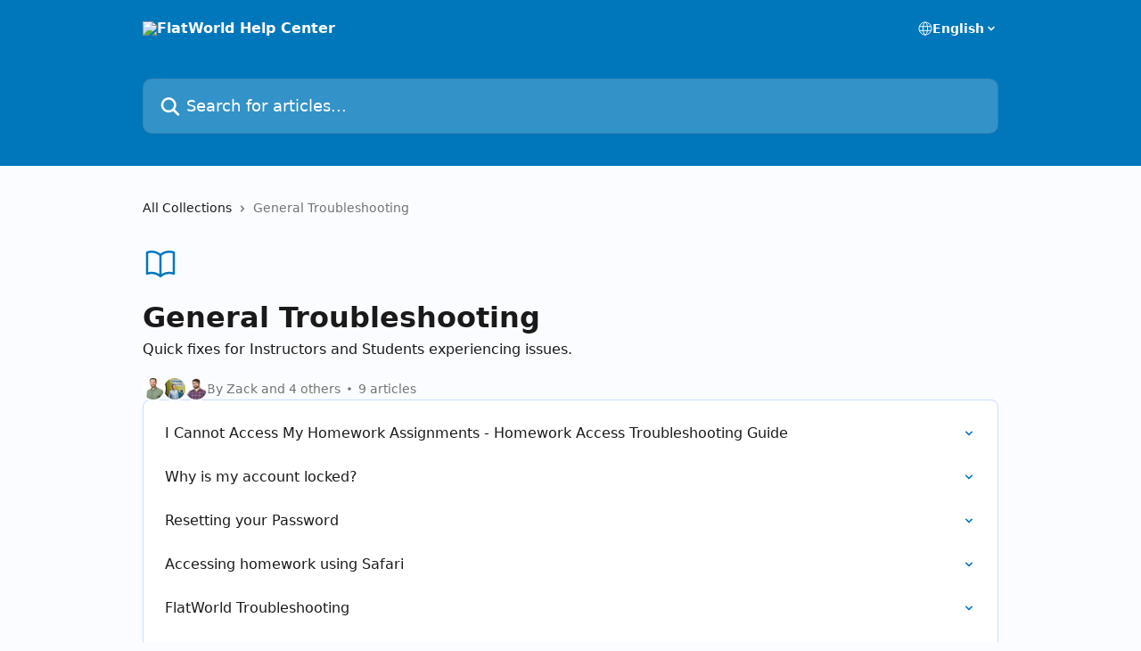

--- FILE ---
content_type: text/html; charset=utf-8
request_url: https://support.flatworldknowledge.com/en/collections/2232597-general-troubleshooting
body_size: 12622
content:
<!DOCTYPE html><html lang="en"><head><meta charSet="utf-8" data-next-head=""/><title data-next-head="">General Troubleshooting | FlatWorld Help Center</title><meta property="og:title" content="General Troubleshooting | FlatWorld Help Center" data-next-head=""/><meta name="twitter:title" content="General Troubleshooting | FlatWorld Help Center" data-next-head=""/><meta property="og:description" content="Quick fixes for Instructors and Students experiencing issues." data-next-head=""/><meta name="twitter:description" content="Quick fixes for Instructors and Students experiencing issues." data-next-head=""/><meta name="description" content="Quick fixes for Instructors and Students experiencing issues." data-next-head=""/><meta property="og:type" content="website" data-next-head=""/><meta name="robots" content="all" data-next-head=""/><meta name="viewport" content="width=device-width, initial-scale=1" data-next-head=""/><link href="https://intercom.help/flatworld/assets/favicon" rel="icon" data-next-head=""/><link rel="canonical" href="http://support.flatworldknowledge.com/en/collections/2232597-general-troubleshooting" data-next-head=""/><link rel="alternate" href="http://support.flatworldknowledge.com/en/collections/2232597-general-troubleshooting" hrefLang="en" data-next-head=""/><link rel="alternate" href="http://support.flatworldknowledge.com/en/collections/2232597-general-troubleshooting" hrefLang="x-default" data-next-head=""/><link nonce="z7xmMtfniSysa825ghi4o5pupiTNv5aLc/clTPo7Y6E=" rel="preload" href="https://static.intercomassets.com/_next/static/css/3141721a1e975790.css" as="style"/><link nonce="z7xmMtfniSysa825ghi4o5pupiTNv5aLc/clTPo7Y6E=" rel="stylesheet" href="https://static.intercomassets.com/_next/static/css/3141721a1e975790.css" data-n-g=""/><noscript data-n-css="z7xmMtfniSysa825ghi4o5pupiTNv5aLc/clTPo7Y6E="></noscript><script defer="" nonce="z7xmMtfniSysa825ghi4o5pupiTNv5aLc/clTPo7Y6E=" nomodule="" src="https://static.intercomassets.com/_next/static/chunks/polyfills-42372ed130431b0a.js"></script><script defer="" src="https://static.intercomassets.com/_next/static/chunks/7506.a4d4b38169fb1abb.js" nonce="z7xmMtfniSysa825ghi4o5pupiTNv5aLc/clTPo7Y6E="></script><script src="https://static.intercomassets.com/_next/static/chunks/webpack-76f55ea5268c2a27.js" nonce="z7xmMtfniSysa825ghi4o5pupiTNv5aLc/clTPo7Y6E=" defer=""></script><script src="https://static.intercomassets.com/_next/static/chunks/framework-1f1b8d38c1d86c61.js" nonce="z7xmMtfniSysa825ghi4o5pupiTNv5aLc/clTPo7Y6E=" defer=""></script><script src="https://static.intercomassets.com/_next/static/chunks/main-38420d4d11b1f04e.js" nonce="z7xmMtfniSysa825ghi4o5pupiTNv5aLc/clTPo7Y6E=" defer=""></script><script src="https://static.intercomassets.com/_next/static/chunks/pages/_app-d96ce6a386651021.js" nonce="z7xmMtfniSysa825ghi4o5pupiTNv5aLc/clTPo7Y6E=" defer=""></script><script src="https://static.intercomassets.com/_next/static/chunks/d0502abb-aa607f45f5026044.js" nonce="z7xmMtfniSysa825ghi4o5pupiTNv5aLc/clTPo7Y6E=" defer=""></script><script src="https://static.intercomassets.com/_next/static/chunks/6190-ef428f6633b5a03f.js" nonce="z7xmMtfniSysa825ghi4o5pupiTNv5aLc/clTPo7Y6E=" defer=""></script><script src="https://static.intercomassets.com/_next/static/chunks/2384-0bbbbddcca78f08a.js" nonce="z7xmMtfniSysa825ghi4o5pupiTNv5aLc/clTPo7Y6E=" defer=""></script><script src="https://static.intercomassets.com/_next/static/chunks/4835-9db7cd232aae5617.js" nonce="z7xmMtfniSysa825ghi4o5pupiTNv5aLc/clTPo7Y6E=" defer=""></script><script src="https://static.intercomassets.com/_next/static/chunks/pages/%5BhelpCenterIdentifier%5D/%5Blocale%5D/collections/%5BcollectionSlug%5D-375ebba6e0fa14a3.js" nonce="z7xmMtfniSysa825ghi4o5pupiTNv5aLc/clTPo7Y6E=" defer=""></script><script src="https://static.intercomassets.com/_next/static/0_yWL9k3gW6XdyVp_tTiQ/_buildManifest.js" nonce="z7xmMtfniSysa825ghi4o5pupiTNv5aLc/clTPo7Y6E=" defer=""></script><script src="https://static.intercomassets.com/_next/static/0_yWL9k3gW6XdyVp_tTiQ/_ssgManifest.js" nonce="z7xmMtfniSysa825ghi4o5pupiTNv5aLc/clTPo7Y6E=" defer=""></script><meta name="sentry-trace" content="094baa435b9706a80d4c50bf387c80dd-2e17041506a317ce-0"/><meta name="baggage" content="sentry-environment=production,sentry-release=39f2a6905fb479959c3d1ccddf95da9fa8a1407a,sentry-public_key=187f842308a64dea9f1f64d4b1b9c298,sentry-trace_id=094baa435b9706a80d4c50bf387c80dd,sentry-org_id=2129,sentry-sampled=false,sentry-sample_rand=0.5159043898502601,sentry-sample_rate=0"/><style id="__jsx-1238769471">:root{--body-bg: rgb(250, 252, 255);
--body-image: none;
--body-bg-rgb: 250, 252, 255;
--body-border: rgb(199, 221, 255);
--body-primary-color: #1a1a1a;
--body-secondary-color: #737373;
--body-reaction-bg: rgb(224, 237, 255);
--body-reaction-text-color: rgb(64, 64, 64);
--body-toc-active-border: #737373;
--body-toc-inactive-border: #f2f2f2;
--body-toc-inactive-color: #737373;
--body-toc-active-font-weight: 400;
--body-table-border: rgb(148, 191, 255);
--body-color: hsl(0, 0%, 0%);
--footer-bg: rgb(255, 255, 255);
--footer-image: none;
--footer-border: rgb(230, 230, 230);
--footer-color: hsl(211, 10%, 61%);
--header-bg: rgb(0, 119, 187);
--header-image: none;
--header-color: hsl(0, 0%, 100%);
--collection-card-bg: rgb(250, 252, 255);
--collection-card-image: none;
--collection-card-color: hsl(202, 100%, 37%);
--card-bg: rgb(255, 255, 255);
--card-border-color: rgb(199, 221, 255);
--card-border-inner-radius: 6px;
--card-border-radius: 8px;
--card-shadow: 0 1px 2px 0 rgb(0 0 0 / 0.05);
--search-bar-border-radius: 10px;
--search-bar-width: 100%;
--ticket-blue-bg-color: #dce1f9;
--ticket-blue-text-color: #334bfa;
--ticket-green-bg-color: #d7efdc;
--ticket-green-text-color: #0f7134;
--ticket-orange-bg-color: #ffebdb;
--ticket-orange-text-color: #b24d00;
--ticket-red-bg-color: #ffdbdb;
--ticket-red-text-color: #df2020;
--header-height: 245px;
--header-subheader-background-color: #000000;
--header-subheader-font-color: #FFFFFF;
--content-block-bg: rgb(255, 255, 255);
--content-block-image: none;
--content-block-color: hsl(0, 0%, 10%);
--content-block-button-bg: rgb(51, 75, 250);
--content-block-button-image: none;
--content-block-button-color: hsl(0, 0%, 100%);
--content-block-button-radius: 6px;
--content-block-margin: 0;
--content-block-width: auto;
--primary-color: hsl(202, 100%, 37%);
--primary-color-alpha-10: hsla(202, 100%, 37%, 0.1);
--primary-color-alpha-60: hsla(202, 100%, 37%, 0.6);
--text-on-primary-color: #ffffff}</style><style id="__jsx-1611979459">:root{--font-family-primary: system-ui, "Segoe UI", "Roboto", "Helvetica", "Arial", sans-serif, "Apple Color Emoji", "Segoe UI Emoji", "Segoe UI Symbol"}</style><style id="__jsx-2466147061">:root{--font-family-secondary: system-ui, "Segoe UI", "Roboto", "Helvetica", "Arial", sans-serif, "Apple Color Emoji", "Segoe UI Emoji", "Segoe UI Symbol"}</style><style id="__jsx-cf6f0ea00fa5c760">.fade-background.jsx-cf6f0ea00fa5c760{background:radial-gradient(333.38%100%at 50%0%,rgba(var(--body-bg-rgb),0)0%,rgba(var(--body-bg-rgb),.00925356)11.67%,rgba(var(--body-bg-rgb),.0337355)21.17%,rgba(var(--body-bg-rgb),.0718242)28.85%,rgba(var(--body-bg-rgb),.121898)35.03%,rgba(var(--body-bg-rgb),.182336)40.05%,rgba(var(--body-bg-rgb),.251516)44.25%,rgba(var(--body-bg-rgb),.327818)47.96%,rgba(var(--body-bg-rgb),.409618)51.51%,rgba(var(--body-bg-rgb),.495297)55.23%,rgba(var(--body-bg-rgb),.583232)59.47%,rgba(var(--body-bg-rgb),.671801)64.55%,rgba(var(--body-bg-rgb),.759385)70.81%,rgba(var(--body-bg-rgb),.84436)78.58%,rgba(var(--body-bg-rgb),.9551)88.2%,rgba(var(--body-bg-rgb),1)100%),var(--header-image),var(--header-bg);background-size:cover;background-position-x:center}</style></head><body><div id="__next"><div dir="ltr" class="h-full w-full"><a href="#main-content" class="sr-only font-bold text-header-color focus:not-sr-only focus:absolute focus:left-4 focus:top-4 focus:z-50" aria-roledescription="Link, Press control-option-right-arrow to exit">Skip to main content</a><main class="header__lite"><header id="header" data-testid="header" class="jsx-cf6f0ea00fa5c760 flex flex-col text-header-color"><div class="jsx-cf6f0ea00fa5c760 relative flex grow flex-col mb-9 bg-header-bg bg-header-image bg-cover bg-center pb-9"><div id="sr-announcement" aria-live="polite" class="jsx-cf6f0ea00fa5c760 sr-only"></div><div class="jsx-cf6f0ea00fa5c760 flex h-full flex-col items-center marker:shrink-0"><section class="relative flex w-full flex-col mb-6 pb-6"><div class="header__meta_wrapper flex justify-center px-5 pt-6 leading-none sm:px-10"><div class="flex items-center w-240" data-testid="subheader-container"><div class="mo__body header__site_name"><div class="header__logo"><a href="/en/"><img src="https://downloads.intercomcdn.com/i/o/195979/fd0bde8ab33e5d70fff9008f/1d02977ec6b8a72a39ca0e7025274468.png" height="157" alt="FlatWorld Help Center"/></a></div></div><div><div class="flex items-center font-semibold"><div class="flex items-center md:hidden" data-testid="small-screen-children"><button class="flex items-center border-none bg-transparent px-1.5" data-testid="hamburger-menu-button" aria-label="Open menu"><svg width="24" height="24" viewBox="0 0 16 16" xmlns="http://www.w3.org/2000/svg" class="fill-current"><path d="M1.86861 2C1.38889 2 1 2.3806 1 2.85008C1 3.31957 1.38889 3.70017 1.86861 3.70017H14.1314C14.6111 3.70017 15 3.31957 15 2.85008C15 2.3806 14.6111 2 14.1314 2H1.86861Z"></path><path d="M1 8C1 7.53051 1.38889 7.14992 1.86861 7.14992H14.1314C14.6111 7.14992 15 7.53051 15 8C15 8.46949 14.6111 8.85008 14.1314 8.85008H1.86861C1.38889 8.85008 1 8.46949 1 8Z"></path><path d="M1 13.1499C1 12.6804 1.38889 12.2998 1.86861 12.2998H14.1314C14.6111 12.2998 15 12.6804 15 13.1499C15 13.6194 14.6111 14 14.1314 14H1.86861C1.38889 14 1 13.6194 1 13.1499Z"></path></svg></button><div class="fixed right-0 top-0 z-50 h-full w-full hidden" data-testid="hamburger-menu"><div class="flex h-full w-full justify-end bg-black bg-opacity-30"><div class="flex h-fit w-full flex-col bg-white opacity-100 sm:h-full sm:w-1/2"><button class="text-body-font flex items-center self-end border-none bg-transparent pr-6 pt-6" data-testid="hamburger-menu-close-button" aria-label="Close menu"><svg width="24" height="24" viewBox="0 0 16 16" xmlns="http://www.w3.org/2000/svg"><path d="M3.5097 3.5097C3.84165 3.17776 4.37984 3.17776 4.71178 3.5097L7.99983 6.79775L11.2879 3.5097C11.6198 3.17776 12.158 3.17776 12.49 3.5097C12.8219 3.84165 12.8219 4.37984 12.49 4.71178L9.20191 7.99983L12.49 11.2879C12.8219 11.6198 12.8219 12.158 12.49 12.49C12.158 12.8219 11.6198 12.8219 11.2879 12.49L7.99983 9.20191L4.71178 12.49C4.37984 12.8219 3.84165 12.8219 3.5097 12.49C3.17776 12.158 3.17776 11.6198 3.5097 11.2879L6.79775 7.99983L3.5097 4.71178C3.17776 4.37984 3.17776 3.84165 3.5097 3.5097Z"></path></svg></button><nav class="flex flex-col pl-4 text-black"><div class="relative cursor-pointer has-[:focus]:outline"><select class="peer absolute z-10 block h-6 w-full cursor-pointer opacity-0 md:text-base" aria-label="Change language" id="language-selector"><option value="/en/collections/2232597-general-troubleshooting" class="text-black" selected="">English</option></select><div class="mb-10 ml-5 flex items-center gap-1 text-md hover:opacity-80 peer-hover:opacity-80 md:m-0 md:ml-3 md:text-base" aria-hidden="true"><svg id="locale-picker-globe" width="16" height="16" viewBox="0 0 16 16" fill="none" xmlns="http://www.w3.org/2000/svg" class="shrink-0" aria-hidden="true"><path d="M8 15C11.866 15 15 11.866 15 8C15 4.13401 11.866 1 8 1C4.13401 1 1 4.13401 1 8C1 11.866 4.13401 15 8 15Z" stroke="currentColor" stroke-linecap="round" stroke-linejoin="round"></path><path d="M8 15C9.39949 15 10.534 11.866 10.534 8C10.534 4.13401 9.39949 1 8 1C6.60051 1 5.466 4.13401 5.466 8C5.466 11.866 6.60051 15 8 15Z" stroke="currentColor" stroke-linecap="round" stroke-linejoin="round"></path><path d="M1.448 5.75989H14.524" stroke="currentColor" stroke-linecap="round" stroke-linejoin="round"></path><path d="M1.448 10.2402H14.524" stroke="currentColor" stroke-linecap="round" stroke-linejoin="round"></path></svg>English<svg id="locale-picker-arrow" width="16" height="16" viewBox="0 0 16 16" fill="none" xmlns="http://www.w3.org/2000/svg" class="shrink-0" aria-hidden="true"><path d="M5 6.5L8.00093 9.5L11 6.50187" stroke="currentColor" stroke-width="1.5" stroke-linecap="round" stroke-linejoin="round"></path></svg></div></div></nav></div></div></div></div><nav class="hidden items-center md:flex" data-testid="large-screen-children"><div class="relative cursor-pointer has-[:focus]:outline"><select class="peer absolute z-10 block h-6 w-full cursor-pointer opacity-0 md:text-base" aria-label="Change language" id="language-selector"><option value="/en/collections/2232597-general-troubleshooting" class="text-black" selected="">English</option></select><div class="mb-10 ml-5 flex items-center gap-1 text-md hover:opacity-80 peer-hover:opacity-80 md:m-0 md:ml-3 md:text-base" aria-hidden="true"><svg id="locale-picker-globe" width="16" height="16" viewBox="0 0 16 16" fill="none" xmlns="http://www.w3.org/2000/svg" class="shrink-0" aria-hidden="true"><path d="M8 15C11.866 15 15 11.866 15 8C15 4.13401 11.866 1 8 1C4.13401 1 1 4.13401 1 8C1 11.866 4.13401 15 8 15Z" stroke="currentColor" stroke-linecap="round" stroke-linejoin="round"></path><path d="M8 15C9.39949 15 10.534 11.866 10.534 8C10.534 4.13401 9.39949 1 8 1C6.60051 1 5.466 4.13401 5.466 8C5.466 11.866 6.60051 15 8 15Z" stroke="currentColor" stroke-linecap="round" stroke-linejoin="round"></path><path d="M1.448 5.75989H14.524" stroke="currentColor" stroke-linecap="round" stroke-linejoin="round"></path><path d="M1.448 10.2402H14.524" stroke="currentColor" stroke-linecap="round" stroke-linejoin="round"></path></svg>English<svg id="locale-picker-arrow" width="16" height="16" viewBox="0 0 16 16" fill="none" xmlns="http://www.w3.org/2000/svg" class="shrink-0" aria-hidden="true"><path d="M5 6.5L8.00093 9.5L11 6.50187" stroke="currentColor" stroke-width="1.5" stroke-linecap="round" stroke-linejoin="round"></path></svg></div></div></nav></div></div></div></div></section><section class="relative mx-5 flex h-full w-full flex-col items-center px-5 sm:px-10"><div class="flex h-full max-w-full flex-col w-240 justify-end" data-testid="main-header-container"><div id="search-bar" class="relative w-full"><form action="/en/" autoComplete="off"><div class="flex w-full flex-col items-start"><div class="relative flex w-full sm:w-search-bar"><label for="search-input" class="sr-only">Search for articles...</label><input id="search-input" type="text" autoComplete="off" class="peer w-full rounded-search-bar border border-black-alpha-8 bg-white-alpha-20 p-4 ps-12 font-secondary text-lg text-header-color shadow-search-bar outline-none transition ease-linear placeholder:text-header-color hover:bg-white-alpha-27 hover:shadow-search-bar-hover focus:border-transparent focus:bg-white focus:text-black-10 focus:shadow-search-bar-focused placeholder:focus:text-black-45" placeholder="Search for articles..." name="q" aria-label="Search for articles..." value=""/><div class="absolute inset-y-0 start-0 flex items-center fill-header-color peer-focus-visible:fill-black-45 pointer-events-none ps-5"><svg width="22" height="21" viewBox="0 0 22 21" xmlns="http://www.w3.org/2000/svg" class="fill-inherit" aria-hidden="true"><path fill-rule="evenodd" clip-rule="evenodd" d="M3.27485 8.7001C3.27485 5.42781 5.92757 2.7751 9.19985 2.7751C12.4721 2.7751 15.1249 5.42781 15.1249 8.7001C15.1249 11.9724 12.4721 14.6251 9.19985 14.6251C5.92757 14.6251 3.27485 11.9724 3.27485 8.7001ZM9.19985 0.225098C4.51924 0.225098 0.724854 4.01948 0.724854 8.7001C0.724854 13.3807 4.51924 17.1751 9.19985 17.1751C11.0802 17.1751 12.8176 16.5627 14.2234 15.5265L19.0981 20.4013C19.5961 20.8992 20.4033 20.8992 20.9013 20.4013C21.3992 19.9033 21.3992 19.0961 20.9013 18.5981L16.0264 13.7233C17.0625 12.3176 17.6749 10.5804 17.6749 8.7001C17.6749 4.01948 13.8805 0.225098 9.19985 0.225098Z"></path></svg></div></div></div></form></div></div></section></div></div></header><div class="z-1 flex shrink-0 grow basis-auto justify-center px-5 sm:px-10"><section data-testid="main-content" id="main-content" class="max-w-full w-240"><div tabindex="-1" class="focus:outline-none"><div class="flex flex-wrap items-baseline pb-4 text-base" tabindex="0" role="navigation" aria-label="Breadcrumb"><a href="/en/" class="pr-2 text-body-primary-color no-underline hover:text-body-secondary-color">All Collections</a><div class="pr-2" aria-hidden="true"><svg width="6" height="10" viewBox="0 0 6 10" class="block h-2 w-2 fill-body-secondary-color rtl:rotate-180" xmlns="http://www.w3.org/2000/svg"><path fill-rule="evenodd" clip-rule="evenodd" d="M0.648862 0.898862C0.316916 1.23081 0.316916 1.769 0.648862 2.10094L3.54782 4.9999L0.648862 7.89886C0.316916 8.23081 0.316917 8.769 0.648862 9.10094C0.980808 9.43289 1.519 9.43289 1.85094 9.10094L5.35094 5.60094C5.68289 5.269 5.68289 4.73081 5.35094 4.39886L1.85094 0.898862C1.519 0.566916 0.980807 0.566916 0.648862 0.898862Z"></path></svg></div><div class="text-body-secondary-color">General Troubleshooting</div></div></div><div class="flex flex-col gap-10 max-sm:gap-8 max-sm:pt-2 pt-4" id="general-troubleshooting"><div><div class="mb-5"><div id="collection-icon-2232597" class="flex items-center rounded-card bg-cover stroke-collection-card-color text-collection-card-color justify-start" data-testid="collection-photo"><div class="h-9 w-9 sm:h-10 sm:w-10"><img src="https://intercom.help/flatworld/assets/svg/icon:content-book-open/0077bb" alt="" width="100%" height="100%" loading="lazy"/></div></div></div><div class="flex flex-col"><h1 class="mb-1 font-primary text-2xl font-bold leading-10 text-body-primary-color">General Troubleshooting</h1><div class="text-md font-normal leading-normal text-body-primary-color"><p>Quick fixes for Instructors and Students experiencing issues.</p></div></div><div class="mt-5"><div class="flex gap-2" aria-hidden="true"><div class="flex flex-row"><div class="flex shrink-0 flex-col items-center justify-center rounded-full leading-normal sm:flex-row" data-testid="avatars"><img width="24" height="24" src="https://static.intercomassets.com/avatars/5377438/square_128/www.StevenMillerPix.com_0006-1707406363.jpg" alt="Zack McWade avatar" class="inline-flex items-center justify-center rounded-full bg-primary text-lg font-bold leading-6 text-primary-text shadow-solid-2 shadow-body-bg [&amp;:nth-child(n+2)]:hidden lg:[&amp;:nth-child(n+2)]:inline-flex h-6 w-6 z-4"/><img width="24" height="24" src="https://static.intercomassets.com/avatars/1333683/square_128/Image_12-20-19_at_8.38_PM-1598364005.jpeg" alt="Alastair Adam avatar" class="inline-flex items-center justify-center rounded-full bg-primary text-lg font-bold leading-6 text-primary-text shadow-solid-2 shadow-body-bg [&amp;:nth-child(n+2)]:hidden lg:[&amp;:nth-child(n+2)]:inline-flex h-6 w-6 ltr:-ml-1.5 rtl:-mr-1.5 z-3"/><img width="24" height="24" src="https://static.intercomassets.com/avatars/4402160/square_128/www.StevenMillerPix.com_0002-1674829914.jpg" alt="Caleb avatar" class="inline-flex items-center justify-center rounded-full bg-primary text-lg font-bold leading-6 text-primary-text shadow-solid-2 shadow-body-bg [&amp;:nth-child(n+2)]:hidden lg:[&amp;:nth-child(n+2)]:inline-flex h-6 w-6 ltr:-ml-1.5 rtl:-mr-1.5 z-2"/></div></div><span class="line-clamp-1 flex flex-wrap items-center text-base text-body-secondary-color"><span class="hidden sm:inline">By Zack and 4 others</span><span class="inline sm:hidden">5 authors</span><svg width="4" height="4" viewBox="0 0 16 16" xmlns="http://www.w3.org/2000/svg" fill="currentColor" class="m-2"><path d="M15 8C15 4.13401 11.866 1 8 1C4.13401 1 1 4.13401 1 8C1 11.866 4.13401 15 8 15C11.866 15 15 11.866 15 8Z"></path></svg>9 articles</span></div></div></div><div class="flex flex-col gap-5"><section class="flex flex-col rounded-card border border-solid border-card-border bg-card-bg p-2 sm:p-3"><a class="duration-250 group/article flex flex-row justify-between gap-2 py-2 no-underline transition ease-linear hover:bg-primary-alpha-10 hover:text-primary sm:rounded-card-inner sm:py-3 rounded-card-inner px-3" href="http://support.flatworldknowledge.com/en/articles/5635053-i-cannot-access-my-homework-assignments-homework-access-troubleshooting-guide" data-testid="article-link"><div class="flex flex-col p-0"><span class="m-0 text-md text-body-primary-color group-hover/article:text-primary font-regular">I Cannot Access My Homework Assignments - Homework Access Troubleshooting Guide</span></div><div class="flex shrink-0 flex-col justify-center p-0"><svg class="block h-4 w-4 text-primary ltr:-rotate-90 rtl:rotate-90" fill="currentColor" viewBox="0 0 20 20" xmlns="http://www.w3.org/2000/svg"><path fill-rule="evenodd" d="M5.293 7.293a1 1 0 011.414 0L10 10.586l3.293-3.293a1 1 0 111.414 1.414l-4 4a1 1 0 01-1.414 0l-4-4a1 1 0 010-1.414z" clip-rule="evenodd"></path></svg></div></a><a class="duration-250 group/article flex flex-row justify-between gap-2 py-2 no-underline transition ease-linear hover:bg-primary-alpha-10 hover:text-primary sm:rounded-card-inner sm:py-3 rounded-card-inner px-3" href="http://support.flatworldknowledge.com/en/articles/5405587-why-is-my-account-locked" data-testid="article-link"><div class="flex flex-col p-0"><span class="m-0 text-md text-body-primary-color group-hover/article:text-primary font-regular">Why is my account locked?</span></div><div class="flex shrink-0 flex-col justify-center p-0"><svg class="block h-4 w-4 text-primary ltr:-rotate-90 rtl:rotate-90" fill="currentColor" viewBox="0 0 20 20" xmlns="http://www.w3.org/2000/svg"><path fill-rule="evenodd" d="M5.293 7.293a1 1 0 011.414 0L10 10.586l3.293-3.293a1 1 0 111.414 1.414l-4 4a1 1 0 01-1.414 0l-4-4a1 1 0 010-1.414z" clip-rule="evenodd"></path></svg></div></a><a class="duration-250 group/article flex flex-row justify-between gap-2 py-2 no-underline transition ease-linear hover:bg-primary-alpha-10 hover:text-primary sm:rounded-card-inner sm:py-3 rounded-card-inner px-3" href="http://support.flatworldknowledge.com/en/articles/3960292-resetting-your-password" data-testid="article-link"><div class="flex flex-col p-0"><span class="m-0 text-md text-body-primary-color group-hover/article:text-primary font-regular">Resetting your Password</span></div><div class="flex shrink-0 flex-col justify-center p-0"><svg class="block h-4 w-4 text-primary ltr:-rotate-90 rtl:rotate-90" fill="currentColor" viewBox="0 0 20 20" xmlns="http://www.w3.org/2000/svg"><path fill-rule="evenodd" d="M5.293 7.293a1 1 0 011.414 0L10 10.586l3.293-3.293a1 1 0 111.414 1.414l-4 4a1 1 0 01-1.414 0l-4-4a1 1 0 010-1.414z" clip-rule="evenodd"></path></svg></div></a><a class="duration-250 group/article flex flex-row justify-between gap-2 py-2 no-underline transition ease-linear hover:bg-primary-alpha-10 hover:text-primary sm:rounded-card-inner sm:py-3 rounded-card-inner px-3" href="http://support.flatworldknowledge.com/en/articles/5377815-accessing-homework-using-safari" data-testid="article-link"><div class="flex flex-col p-0"><span class="m-0 text-md text-body-primary-color group-hover/article:text-primary font-regular">Accessing homework using Safari</span></div><div class="flex shrink-0 flex-col justify-center p-0"><svg class="block h-4 w-4 text-primary ltr:-rotate-90 rtl:rotate-90" fill="currentColor" viewBox="0 0 20 20" xmlns="http://www.w3.org/2000/svg"><path fill-rule="evenodd" d="M5.293 7.293a1 1 0 011.414 0L10 10.586l3.293-3.293a1 1 0 111.414 1.414l-4 4a1 1 0 01-1.414 0l-4-4a1 1 0 010-1.414z" clip-rule="evenodd"></path></svg></div></a><a class="duration-250 group/article flex flex-row justify-between gap-2 py-2 no-underline transition ease-linear hover:bg-primary-alpha-10 hover:text-primary sm:rounded-card-inner sm:py-3 rounded-card-inner px-3" href="http://support.flatworldknowledge.com/en/articles/3807597-flatworld-troubleshooting" data-testid="article-link"><div class="flex flex-col p-0"><span class="m-0 text-md text-body-primary-color group-hover/article:text-primary font-regular">FlatWorld Troubleshooting</span></div><div class="flex shrink-0 flex-col justify-center p-0"><svg class="block h-4 w-4 text-primary ltr:-rotate-90 rtl:rotate-90" fill="currentColor" viewBox="0 0 20 20" xmlns="http://www.w3.org/2000/svg"><path fill-rule="evenodd" d="M5.293 7.293a1 1 0 011.414 0L10 10.586l3.293-3.293a1 1 0 111.414 1.414l-4 4a1 1 0 01-1.414 0l-4-4a1 1 0 010-1.414z" clip-rule="evenodd"></path></svg></div></a><a class="duration-250 group/article flex flex-row justify-between gap-2 py-2 no-underline transition ease-linear hover:bg-primary-alpha-10 hover:text-primary sm:rounded-card-inner sm:py-3 rounded-card-inner px-3" href="http://support.flatworldknowledge.com/en/articles/3820989-homework-error-reporting" data-testid="article-link"><div class="flex flex-col p-0"><span class="m-0 text-md text-body-primary-color group-hover/article:text-primary font-regular">Homework Error Reporting</span></div><div class="flex shrink-0 flex-col justify-center p-0"><svg class="block h-4 w-4 text-primary ltr:-rotate-90 rtl:rotate-90" fill="currentColor" viewBox="0 0 20 20" xmlns="http://www.w3.org/2000/svg"><path fill-rule="evenodd" d="M5.293 7.293a1 1 0 011.414 0L10 10.586l3.293-3.293a1 1 0 111.414 1.414l-4 4a1 1 0 01-1.414 0l-4-4a1 1 0 010-1.414z" clip-rule="evenodd"></path></svg></div></a><a class="duration-250 group/article flex flex-row justify-between gap-2 py-2 no-underline transition ease-linear hover:bg-primary-alpha-10 hover:text-primary sm:rounded-card-inner sm:py-3 rounded-card-inner px-3" href="http://support.flatworldknowledge.com/en/articles/6800285-proctorio-setup-support" data-testid="article-link"><div class="flex flex-col p-0"><span class="m-0 text-md text-body-primary-color group-hover/article:text-primary font-regular">Proctorio Setup &amp; Support</span></div><div class="flex shrink-0 flex-col justify-center p-0"><svg class="block h-4 w-4 text-primary ltr:-rotate-90 rtl:rotate-90" fill="currentColor" viewBox="0 0 20 20" xmlns="http://www.w3.org/2000/svg"><path fill-rule="evenodd" d="M5.293 7.293a1 1 0 011.414 0L10 10.586l3.293-3.293a1 1 0 111.414 1.414l-4 4a1 1 0 01-1.414 0l-4-4a1 1 0 010-1.414z" clip-rule="evenodd"></path></svg></div></a><a class="duration-250 group/article flex flex-row justify-between gap-2 py-2 no-underline transition ease-linear hover:bg-primary-alpha-10 hover:text-primary sm:rounded-card-inner sm:py-3 rounded-card-inner px-3" href="http://support.flatworldknowledge.com/en/articles/11795049-connectivity-issue-error-message-troubleshooting" data-testid="article-link"><div class="flex flex-col p-0"><span class="m-0 text-md text-body-primary-color group-hover/article:text-primary font-regular">&quot;Connectivity Issue&quot; Error Message Troubleshooting</span></div><div class="flex shrink-0 flex-col justify-center p-0"><svg class="block h-4 w-4 text-primary ltr:-rotate-90 rtl:rotate-90" fill="currentColor" viewBox="0 0 20 20" xmlns="http://www.w3.org/2000/svg"><path fill-rule="evenodd" d="M5.293 7.293a1 1 0 011.414 0L10 10.586l3.293-3.293a1 1 0 111.414 1.414l-4 4a1 1 0 01-1.414 0l-4-4a1 1 0 010-1.414z" clip-rule="evenodd"></path></svg></div></a></section><section class="flex flex-col rounded-card border border-solid border-card-border bg-card-bg p-2 sm:p-3"><div id="need-more-help-contact-support-via-live-chat-email-support-flatworld-com-or-phone-877-257-9243"><div class="p-3 pb-6 text-body-primary-color" data-testid="collection-card-header"><a class="duration-250 no-underline transition ease-linear hover:text-primary" href="http://support.flatworldknowledge.com/en/collections/12412517-need-more-help-contact-support-via-live-chat-email-support-flatworld-com-or-phone-877-257-9243"><div class="t__h2 m-0 text-xl font-bold no-underline">Need more help? Contact Support via Live Chat, email (support@flatworld.com), or phone (877.257.9243)</div></a></div><hr class="mx-3 mb-2 mt-0 border-0 border-t border-solid border-body-border"/><a class="duration-250 group/article flex flex-row justify-between gap-2 py-2 no-underline transition ease-linear hover:bg-primary-alpha-10 hover:text-primary sm:rounded-card-inner sm:py-3 rounded-card-inner px-3" href="http://support.flatworldknowledge.com/en/articles/11067803-contact-customer-support" data-testid="article-link"><div class="flex flex-col p-0"><span class="m-0 text-md text-body-primary-color group-hover/article:text-primary font-regular">Contact Customer Support</span></div><div class="flex shrink-0 flex-col justify-center p-0"><svg class="block h-4 w-4 text-primary ltr:-rotate-90 rtl:rotate-90" fill="currentColor" viewBox="0 0 20 20" xmlns="http://www.w3.org/2000/svg"><path fill-rule="evenodd" d="M5.293 7.293a1 1 0 011.414 0L10 10.586l3.293-3.293a1 1 0 111.414 1.414l-4 4a1 1 0 01-1.414 0l-4-4a1 1 0 010-1.414z" clip-rule="evenodd"></path></svg></div></a></div><div></div></section></div></div></section></div><footer id="footer" class="mt-24 shrink-0 bg-footer-bg px-0 py-12 text-left text-base text-footer-color"><div class="shrink-0 grow basis-auto px-5 sm:px-10"><div class="mx-auto max-w-240 sm:w-auto"><div><div class="text-center" data-testid="simple-footer-layout"><div class="align-middle text-lg text-footer-color"><a class="no-underline" href="/en/"><img data-testid="logo-img" src="https://downloads.intercomcdn.com/i/o/195979/fd0bde8ab33e5d70fff9008f/1d02977ec6b8a72a39ca0e7025274468.png" alt="FlatWorld Help Center" class="max-h-8 contrast-80 inline"/></a></div><div class="mt-10" data-testid="simple-footer-links"><div class="flex flex-row justify-center"><span><ul data-testid="custom-links" class="mb-4 p-0" id="custom-links"><li class="mx-3 inline-block list-none"><a target="_blank" href="https://flatworld.com" rel="nofollow noreferrer noopener" data-testid="footer-custom-link-0" class="no-underline">FlatWorld.com</a></li><li class="mx-3 inline-block list-none"><a target="_blank" href="https://catalog.flatworldknowledge.com/users/sign_in" rel="nofollow noreferrer noopener" data-testid="footer-custom-link-1" class="no-underline">Sign In</a></li><li class="mx-3 inline-block list-none"><a target="_blank" href="https://support.flatworldknowledge.com/en/articles/5268516-customer-support-hours" rel="nofollow noreferrer noopener" data-testid="footer-custom-link-2" class="no-underline">Contact</a></li></ul></span></div><ul data-testid="social-links" class="flex flex-wrap items-center gap-4 p-0 justify-center" id="social-links"><li class="list-none align-middle"><a target="_blank" href="https://www.facebook.com/FlatWorldTextbooks" rel="nofollow noreferrer noopener" data-testid="footer-social-link-0" class="no-underline"><img src="https://intercom.help/flatworld/assets/svg/icon:social-facebook/909aa5" alt="" aria-label="https://www.facebook.com/FlatWorldTextbooks" width="16" height="16" loading="lazy" data-testid="social-icon-facebook"/></a></li><li class="list-none align-middle"><a target="_blank" href="https://www.twitter.com/flat_world" rel="nofollow noreferrer noopener" data-testid="footer-social-link-1" class="no-underline"><img src="https://intercom.help/flatworld/assets/svg/icon:social-twitter/909aa5" alt="" aria-label="https://www.twitter.com/flat_world" width="16" height="16" loading="lazy" data-testid="social-icon-twitter"/></a></li><li class="list-none align-middle"><a target="_blank" href="https://www.linkedin.com/flatworldtextbooks" rel="nofollow noreferrer noopener" data-testid="footer-social-link-2" class="no-underline"><img src="https://intercom.help/flatworld/assets/svg/icon:social-linkedin/909aa5" alt="" aria-label="https://www.linkedin.com/flatworldtextbooks" width="16" height="16" loading="lazy" data-testid="social-icon-linkedin"/></a></li></ul></div><div class="flex justify-center"></div></div></div></div></div></footer></main></div></div><script id="__NEXT_DATA__" type="application/json" nonce="z7xmMtfniSysa825ghi4o5pupiTNv5aLc/clTPo7Y6E=">{"props":{"pageProps":{"app":{"id":"g3z7yeed","messengerUrl":"https://widget.intercom.io/widget/g3z7yeed","name":"FlatWorld","poweredByIntercomUrl":"https://www.intercom.com/intercom-link?company=FlatWorld\u0026solution=customer-support\u0026utm_campaign=intercom-link\u0026utm_content=We+run+on+Intercom\u0026utm_medium=help-center\u0026utm_referrer=http%3A%2F%2Fsupport.flatworldknowledge.com%2Fen%2Fcollections%2F2232597-general-troubleshooting\u0026utm_source=desktop-web","features":{"consentBannerBeta":false,"customNotFoundErrorMessage":false,"disableFontPreloading":false,"disableNoMarginClassTransformation":false,"dsaReportLink":false,"finOnHelpCenter":false,"hideIconsWithBackgroundImages":false,"messengerCustomFonts":false}},"helpCenterSite":{"customDomain":"support.flatworldknowledge.com","defaultLocale":"en","disableBranding":true,"externalLoginName":"FlatWorld Help Center","externalLoginUrl":"https://support.flatworldknowledge.com","footerContactDetails":null,"footerLinks":{"custom":[{"id":18154,"help_center_site_id":154039,"title":"FlatWorld.com","url":"https://flatworld.com","sort_order":1,"link_location":"footer","site_link_group_id":8194},{"id":18155,"help_center_site_id":154039,"title":"Sign In","url":"https://catalog.flatworldknowledge.com/users/sign_in","sort_order":2,"link_location":"footer","site_link_group_id":8194},{"id":23934,"help_center_site_id":154039,"title":"Contact","url":"https://support.flatworldknowledge.com/en/articles/5268516-customer-support-hours","sort_order":3,"link_location":"footer","site_link_group_id":8194}],"socialLinks":[{"iconUrl":"https://intercom.help/flatworld/assets/svg/icon:social-facebook","provider":"facebook","url":"https://www.facebook.com/FlatWorldTextbooks"},{"iconUrl":"https://intercom.help/flatworld/assets/svg/icon:social-twitter","provider":"twitter","url":"https://www.twitter.com/flat_world"},{"iconUrl":"https://intercom.help/flatworld/assets/svg/icon:social-linkedin","provider":"linkedin","url":"https://www.linkedin.com/flatworldtextbooks"}],"linkGroups":[{"title":null,"links":[{"title":"FlatWorld.com","url":"https://flatworld.com"},{"title":"Sign In","url":"https://catalog.flatworldknowledge.com/users/sign_in"},{"title":"Contact","url":"https://support.flatworldknowledge.com/en/articles/5268516-customer-support-hours"}]}]},"headerLinks":[],"homeCollectionCols":1,"googleAnalyticsTrackingId":"UA-88515604-1","googleTagManagerId":null,"pathPrefixForCustomDomain":null,"seoIndexingEnabled":true,"helpCenterId":154039,"url":"http://support.flatworldknowledge.com","customizedFooterTextContent":null,"consentBannerConfig":null,"canInjectCustomScripts":false,"scriptSection":1,"customScriptFilesExist":false},"localeLinks":[{"id":"en","absoluteUrl":"http://support.flatworldknowledge.com/en/collections/2232597-general-troubleshooting","available":true,"name":"English","selected":true,"url":"/en/collections/2232597-general-troubleshooting"}],"requestContext":{"articleSource":null,"academy":false,"canonicalUrl":"http://support.flatworldknowledge.com/en/collections/2232597-general-troubleshooting","headerless":false,"isDefaultDomainRequest":false,"nonce":"z7xmMtfniSysa825ghi4o5pupiTNv5aLc/clTPo7Y6E=","rootUrl":"/en/","sheetUserCipher":null,"type":"help-center"},"theme":{"color":"0077bb","siteName":"FlatWorld Help Center","headline":"","headerFontColor":"FFFFFF","logo":"https://downloads.intercomcdn.com/i/o/195979/fd0bde8ab33e5d70fff9008f/1d02977ec6b8a72a39ca0e7025274468.png","logoHeight":"157","header":null,"favicon":"https://intercom.help/flatworld/assets/favicon","locale":"en","homeUrl":"https://catalog.flatworldknowledge.com/","social":null,"urlPrefixForDefaultDomain":"https://intercom.help/flatworld","customDomain":"support.flatworldknowledge.com","customDomainUsesSsl":false,"customizationOptions":{"customizationType":1,"header":{"backgroundColor":"#0077bb","fontColor":"#FFFFFF","fadeToEdge":false,"backgroundGradient":null,"backgroundImageId":null,"backgroundImageUrl":null},"body":{"backgroundColor":"#fafcff","fontColor":null,"fadeToEdge":null,"backgroundGradient":null,"backgroundImageId":null},"footer":{"backgroundColor":"#ffffff","fontColor":"#909aa5","fadeToEdge":null,"backgroundGradient":null,"backgroundImageId":null,"showRichTextField":null},"layout":{"homePage":{"blocks":[{"type":"tickets-portal-link","enabled":false},{"type":"collection-list","columns":1,"template":0}]},"collectionsPage":{"showArticleDescriptions":false},"articlePage":{},"searchPage":{}},"collectionCard":{"global":{"backgroundColor":null,"fontColor":"0077bb","fadeToEdge":null,"backgroundGradient":null,"backgroundImageId":null,"showIcons":true,"backgroundImageUrl":null},"collections":[]},"global":{"font":{"customFontFaces":[],"primary":null,"secondary":null},"componentStyle":{"card":{"type":"bordered","borderRadius":8}},"namedComponents":{"header":{"subheader":{"enabled":false,"style":{"backgroundColor":"#000000","fontColor":"#FFFFFF"}},"style":{"height":"245px","align":"start","justify":"end"}},"searchBar":{"style":{"width":"100%","borderRadius":10}},"footer":{"type":0}},"brand":{"colors":[],"websiteUrl":""}},"contentBlock":{"blockStyle":{"backgroundColor":"#ffffff","fontColor":"#1a1a1a","fadeToEdge":null,"backgroundGradient":null,"backgroundImageId":null,"backgroundImageUrl":null},"buttonOptions":{"backgroundColor":"#334BFA","fontColor":"#ffffff","borderRadius":6},"isFullWidth":false}},"helpCenterName":"FlatWorld Help Center","footerLogo":"https://downloads.intercomcdn.com/i/o/195979/fd0bde8ab33e5d70fff9008f/1d02977ec6b8a72a39ca0e7025274468.png","footerLogoHeight":"157","localisedInformation":{"contentBlock":null}},"user":{"userId":"6685776a-f35b-48c3-90af-35869b91ecf0","role":"visitor_role","country_code":null},"collection":{"articleCount":9,"articleSummaries":[{"author":{"avatar":"https://static.intercomassets.com/avatars/1997987/square_128/webphotolowres-1674848453.jpg","name":"Xavier","first_name":"Xavier","avatar_shape":"circle"},"id":"5225617","lastUpdated":"Updated over 2 months ago","summary":"This guide covers some steps you can try if you are having trouble accessing your FlatWorld Homework assignments.","title":"I Cannot Access My Homework Assignments - Homework Access Troubleshooting Guide","url":"http://support.flatworldknowledge.com/en/articles/5635053-i-cannot-access-my-homework-assignments-homework-access-troubleshooting-guide"},{"author":{"avatar":"https://static.intercomassets.com/avatars/5377438/square_128/www.StevenMillerPix.com_0006-1707406363.jpg","name":"Zack McWade","first_name":"Zack","avatar_shape":"circle"},"id":"4959760","lastUpdated":"Updated over 10 months ago","summary":"This article covers how your account can get locked.","title":"Why is my account locked?","url":"http://support.flatworldknowledge.com/en/articles/5405587-why-is-my-account-locked"},{"author":{"avatar":"https://static.intercomassets.com/avatars/1333683/square_128/Image_12-20-19_at_8.38_PM-1598364005.jpeg","name":"Alastair Adam","first_name":"Alastair","avatar_shape":"circle"},"id":"3299988","lastUpdated":"Updated over 10 months ago","summary":"This article covers how to reset your FlatWorld password.","title":"Resetting your Password","url":"http://support.flatworldknowledge.com/en/articles/3960292-resetting-your-password"},{"author":{"avatar":"https://static.intercomassets.com/avatars/4402160/square_128/www.StevenMillerPix.com_0002-1674829914.jpg","name":"Caleb","first_name":"Caleb","avatar_shape":"circle"},"id":"4929248","lastUpdated":"Updated over a year ago","summary":"This article walks you through the fix for a known issue with cross-site tracking in Safari","title":"Accessing homework using Safari","url":"http://support.flatworldknowledge.com/en/articles/5377815-accessing-homework-using-safari"},{"author":{"avatar":"https://static.intercomassets.com/avatars/5377438/square_128/www.StevenMillerPix.com_0006-1707406363.jpg","name":"Zack McWade","first_name":"Zack","avatar_shape":"circle"},"id":"3134105","lastUpdated":"Updated over 3 years ago","summary":"This article covers basic troubleshooting for purchasing, redemption, and homework assignment access.","title":"FlatWorld Troubleshooting","url":"http://support.flatworldknowledge.com/en/articles/3807597-flatworld-troubleshooting"},{"author":{"avatar":"https://static.intercomassets.com/avatars/1333683/square_128/Image_12-20-19_at_8.38_PM-1598364005.jpeg","name":"Alastair Adam","first_name":"Alastair","avatar_shape":"circle"},"id":"3148622","lastUpdated":"Updated over a year ago","summary":"This article covers how to report homework errors and the different reporting options.","title":"Homework Error Reporting","url":"http://support.flatworldknowledge.com/en/articles/3820989-homework-error-reporting"},{"author":{"avatar":"https://static.intercomassets.com/avatars/5377438/square_128/www.StevenMillerPix.com_0006-1707406363.jpg","name":"Zack McWade","first_name":"Zack","avatar_shape":"circle"},"id":"6596019","lastUpdated":"Updated over 10 months ago","summary":"While FlatWorld does not directly support Proctorio, you can use the following links to find setup and support materials for Proctorio.","title":"Proctorio Setup \u0026 Support","url":"http://support.flatworldknowledge.com/en/articles/6800285-proctorio-setup-support"},{"author":{"avatar":"https://static.intercomassets.com/avatars/1997987/square_128/webphotolowres-1674848453.jpg","name":"Xavier","first_name":"Xavier","avatar_shape":"circle"},"id":"12912896","lastUpdated":"Updated over 6 months ago","summary":"What to do if you encounter a \"connectivity issue\" error message when trying to access Homework assignments through your school's LMS.","title":"\"Connectivity Issue\" Error Message Troubleshooting","url":"http://support.flatworldknowledge.com/en/articles/11795049-connectivity-issue-error-message-troubleshooting"}],"authorCount":5,"authors":[{"avatar":"https://static.intercomassets.com/avatars/5377438/square_128/www.StevenMillerPix.com_0006-1707406363.jpg","name":"Zack McWade","first_name":"Zack","avatar_shape":"circle"},{"avatar":"https://static.intercomassets.com/avatars/1333683/square_128/Image_12-20-19_at_8.38_PM-1598364005.jpeg","name":"Alastair Adam","first_name":"Alastair","avatar_shape":"circle"},{"avatar":"https://static.intercomassets.com/avatars/4402160/square_128/www.StevenMillerPix.com_0002-1674829914.jpg","name":"Caleb","first_name":"Caleb","avatar_shape":"circle"}],"description":"Quick fixes for Instructors and Students experiencing issues.","iconContentType":"image/svg+xml","iconUrl":"https://intercom.help/flatworld/assets/svg/icon:content-book-open","id":"2232597","name":"General Troubleshooting","slug":"general-troubleshooting","subcollections":[{"articleCount":1,"articleSummaries":[{"author":{"avatar":"https://static.intercomassets.com/avatars/1305194/square_128/Screen_Shot_2024-03-13_at_2.03.26_PM-1710444886.png","name":"Linda","first_name":"Linda","avatar_shape":"circle"},"id":"11918802","lastUpdated":"Updated over 9 months ago","summary":"","title":"Contact Customer Support","url":"http://support.flatworldknowledge.com/en/articles/11067803-contact-customer-support"}],"authorCount":1,"authors":[{"avatar":"https://static.intercomassets.com/avatars/1305194/square_128/Screen_Shot_2024-03-13_at_2.03.26_PM-1710444886.png","name":"Linda","first_name":"Linda","avatar_shape":"circle"}],"description":"Contact Support","iconContentType":null,"iconUrl":null,"id":"12412517","name":"Need more help? Contact Support via Live Chat, email (support@flatworld.com), or phone (877.257.9243)","slug":"need-more-help-contact-support-via-live-chat-email-support-flatworld-com-or-phone-877-257-9243","subcollections":[],"url":"http://support.flatworldknowledge.com/en/collections/12412517-need-more-help-contact-support-via-live-chat-email-support-flatworld-com-or-phone-877-257-9243"}],"url":"http://support.flatworldknowledge.com/en/collections/2232597-general-troubleshooting"},"breadcrumbs":[],"layoutOptions":{"showArticleDescriptions":false},"themeCSSCustomProperties":{"--body-bg":"rgb(250, 252, 255)","--body-image":"none","--body-bg-rgb":"250, 252, 255","--body-border":"rgb(199, 221, 255)","--body-primary-color":"#1a1a1a","--body-secondary-color":"#737373","--body-reaction-bg":"rgb(224, 237, 255)","--body-reaction-text-color":"rgb(64, 64, 64)","--body-toc-active-border":"#737373","--body-toc-inactive-border":"#f2f2f2","--body-toc-inactive-color":"#737373","--body-toc-active-font-weight":400,"--body-table-border":"rgb(148, 191, 255)","--body-color":"hsl(0, 0%, 0%)","--footer-bg":"rgb(255, 255, 255)","--footer-image":"none","--footer-border":"rgb(230, 230, 230)","--footer-color":"hsl(211, 10%, 61%)","--header-bg":"rgb(0, 119, 187)","--header-image":"none","--header-color":"hsl(0, 0%, 100%)","--collection-card-bg":"rgb(250, 252, 255)","--collection-card-image":"none","--collection-card-color":"hsl(202, 100%, 37%)","--card-bg":"rgb(255, 255, 255)","--card-border-color":"rgb(199, 221, 255)","--card-border-inner-radius":"6px","--card-border-radius":"8px","--card-shadow":"0 1px 2px 0 rgb(0 0 0 / 0.05)","--search-bar-border-radius":"10px","--search-bar-width":"100%","--ticket-blue-bg-color":"#dce1f9","--ticket-blue-text-color":"#334bfa","--ticket-green-bg-color":"#d7efdc","--ticket-green-text-color":"#0f7134","--ticket-orange-bg-color":"#ffebdb","--ticket-orange-text-color":"#b24d00","--ticket-red-bg-color":"#ffdbdb","--ticket-red-text-color":"#df2020","--header-height":"245px","--header-subheader-background-color":"#000000","--header-subheader-font-color":"#FFFFFF","--content-block-bg":"rgb(255, 255, 255)","--content-block-image":"none","--content-block-color":"hsl(0, 0%, 10%)","--content-block-button-bg":"rgb(51, 75, 250)","--content-block-button-image":"none","--content-block-button-color":"hsl(0, 0%, 100%)","--content-block-button-radius":"6px","--content-block-margin":"0","--content-block-width":"auto","--primary-color":"hsl(202, 100%, 37%)","--primary-color-alpha-10":"hsla(202, 100%, 37%, 0.1)","--primary-color-alpha-60":"hsla(202, 100%, 37%, 0.6)","--text-on-primary-color":"#ffffff"},"intl":{"defaultLocale":"en","locale":"en","messages":{"layout.skip_to_main_content":"Skip to main content","layout.skip_to_main_content_exit":"Link, Press control-option-right-arrow to exit","article.attachment_icon":"Attachment icon","article.related_articles":"Related Articles","article.written_by":"Written by \u003cb\u003e{author}\u003c/b\u003e","article.table_of_contents":"Table of contents","breadcrumb.all_collections":"All Collections","breadcrumb.aria_label":"Breadcrumb","collection.article_count.one":"{count} article","collection.article_count.other":"{count} articles","collection.articles_heading":"Articles","collection.sections_heading":"Collections","collection.written_by.one":"Written by \u003cb\u003e{author}\u003c/b\u003e","collection.written_by.two":"Written by \u003cb\u003e{author1}\u003c/b\u003e and \u003cb\u003e{author2}\u003c/b\u003e","collection.written_by.three":"Written by \u003cb\u003e{author1}\u003c/b\u003e, \u003cb\u003e{author2}\u003c/b\u003e and \u003cb\u003e{author3}\u003c/b\u003e","collection.written_by.four":"Written by \u003cb\u003e{author1}\u003c/b\u003e, \u003cb\u003e{author2}\u003c/b\u003e, \u003cb\u003e{author3}\u003c/b\u003e and 1 other","collection.written_by.other":"Written by \u003cb\u003e{author1}\u003c/b\u003e, \u003cb\u003e{author2}\u003c/b\u003e, \u003cb\u003e{author3}\u003c/b\u003e and {count} others","collection.by.one":"By {author}","collection.by.two":"By {author1} and 1 other","collection.by.other":"By {author1} and {count} others","collection.by.count_one":"1 author","collection.by.count_plural":"{count} authors","community_banner.tip":"Tip","community_banner.label":"\u003cb\u003eNeed more help?\u003c/b\u003e Get support from our {link}","community_banner.link_label":"Community Forum","community_banner.description":"Find answers and get help from Intercom Support and Community Experts","header.headline":"Advice and answers from the {appName} Team","header.menu.open":"Open menu","header.menu.close":"Close menu","locale_picker.aria_label":"Change language","not_authorized.cta":"You can try sending us a message or logging in at {link}","not_found.title":"Uh oh. That page doesn’t exist.","not_found.not_authorized":"Unable to load this article, you may need to sign in first","not_found.try_searching":"Try searching for your answer or just send us a message.","tickets_portal_bad_request.title":"No access to tickets portal","tickets_portal_bad_request.learn_more":"Learn more","tickets_portal_bad_request.send_a_message":"Please contact your admin.","no_articles.title":"Empty Help Center","no_articles.no_articles":"This Help Center doesn't have any articles or collections yet.","preview.invalid_preview":"There is no preview available for {previewType}","reaction_picker.did_this_answer_your_question":"Did this answer your question?","reaction_picker.feedback_form_label":"feedback form","reaction_picker.reaction.disappointed.title":"Disappointed","reaction_picker.reaction.disappointed.aria_label":"Disappointed Reaction","reaction_picker.reaction.neutral.title":"Neutral","reaction_picker.reaction.neutral.aria_label":"Neutral Reaction","reaction_picker.reaction.smiley.title":"Smiley","reaction_picker.reaction.smiley.aria_label":"Smiley Reaction","search.box_placeholder_fin":"Ask a question","search.box_placeholder":"Search for articles...","search.clear_search":"Clear search query","search.fin_card_ask_text":"Ask","search.fin_loading_title_1":"Thinking...","search.fin_loading_title_2":"Searching through sources...","search.fin_loading_title_3":"Analyzing...","search.fin_card_description":"Find the answer with Fin AI","search.fin_empty_state":"Sorry, Fin AI wasn't able to answer your question. Try rephrasing it or asking something different","search.no_results":"We couldn't find any articles for:","search.number_of_results":"{count} search results found","search.submit_btn":"Search for articles","search.successful":"Search results for:","footer.powered_by":"We run on Intercom","footer.privacy.choice":"Your Privacy Choices","footer.report_content":"Report Content","footer.social.facebook":"Facebook","footer.social.linkedin":"LinkedIn","footer.social.twitter":"Twitter","tickets.title":"Tickets","tickets.company_selector_option":"{companyName}’s tickets","tickets.all_states":"All states","tickets.filters.company_tickets":"All tickets","tickets.filters.my_tickets":"Created by me","tickets.filters.all":"All","tickets.no_tickets_found":"No tickets found","tickets.empty-state.generic.title":"No tickets found","tickets.empty-state.generic.description":"Try using different keywords or filters.","tickets.empty-state.empty-own-tickets.title":"No tickets created by you","tickets.empty-state.empty-own-tickets.description":"Tickets submitted through the messenger or by a support agent in your conversation will appear here.","tickets.empty-state.empty-q.description":"Try using different keywords or checking for typos.","tickets.navigation.home":"Home","tickets.navigation.tickets_portal":"Tickets portal","tickets.navigation.ticket_details":"Ticket #{ticketId}","tickets.view_conversation":"View conversation","tickets.send_message":"Send us a message","tickets.continue_conversation":"Continue the conversation","tickets.avatar_image.image_alt":"{firstName}’s avatar","tickets.fields.id":"Ticket ID","tickets.fields.type":"Ticket type","tickets.fields.title":"Title","tickets.fields.description":"Description","tickets.fields.created_by":"Created by","tickets.fields.email_for_notification":"You will be notified here and by email","tickets.fields.created_at":"Created on","tickets.fields.sorting_updated_at":"Last Updated","tickets.fields.state":"Ticket state","tickets.fields.assignee":"Assignee","tickets.link-block.title":"Tickets portal.","tickets.link-block.description":"Track the progress of all tickets related to your company.","tickets.states.submitted":"Submitted","tickets.states.in_progress":"In progress","tickets.states.waiting_on_customer":"Waiting on you","tickets.states.resolved":"Resolved","tickets.states.description.unassigned.submitted":"We will pick this up soon","tickets.states.description.assigned.submitted":"{assigneeName} will pick this up soon","tickets.states.description.unassigned.in_progress":"We are working on this!","tickets.states.description.assigned.in_progress":"{assigneeName} is working on this!","tickets.states.description.unassigned.waiting_on_customer":"We need more information from you","tickets.states.description.assigned.waiting_on_customer":"{assigneeName} needs more information from you","tickets.states.description.unassigned.resolved":"We have completed your ticket","tickets.states.description.assigned.resolved":"{assigneeName} has completed your ticket","tickets.attributes.boolean.true":"Yes","tickets.attributes.boolean.false":"No","tickets.filter_any":"\u003cb\u003e{name}\u003c/b\u003e is any","tickets.filter_single":"\u003cb\u003e{name}\u003c/b\u003e is {value}","tickets.filter_multiple":"\u003cb\u003e{name}\u003c/b\u003e is one of {count}","tickets.no_options_found":"No options found","tickets.filters.any_option":"Any","tickets.filters.state":"State","tickets.filters.type":"Type","tickets.filters.created_by":"Created by","tickets.filters.assigned_to":"Assigned to","tickets.filters.created_on":"Created on","tickets.filters.updated_on":"Updated on","tickets.filters.date_range.today":"Today","tickets.filters.date_range.yesterday":"Yesterday","tickets.filters.date_range.last_week":"Last week","tickets.filters.date_range.last_30_days":"Last 30 days","tickets.filters.date_range.last_90_days":"Last 90 days","tickets.filters.date_range.custom":"Custom","tickets.filters.date_range.apply_custom_range":"Apply","tickets.filters.date_range.custom_range.start_date":"From","tickets.filters.date_range.custom_range.end_date":"To","tickets.filters.clear_filters":"Clear filters","cookie_banner.default_text":"This site uses cookies and similar technologies (\"cookies\") as strictly necessary for site operation. We and our partners also would like to set additional cookies to enable site performance analytics, functionality, advertising and social media features. See our {cookiePolicyLink} for details. You can change your cookie preferences in our Cookie Settings.","cookie_banner.gdpr_text":"This site uses cookies and similar technologies (\"cookies\") as strictly necessary for site operation. We and our partners also would like to set additional cookies to enable site performance analytics, functionality, advertising and social media features. See our {cookiePolicyLink} for details. You can change your cookie preferences in our Cookie Settings.","cookie_banner.ccpa_text":"This site employs cookies and other technologies that we and our third party vendors use to monitor and record personal information about you and your interactions with the site (including content viewed, cursor movements, screen recordings, and chat contents) for the purposes described in our Cookie Policy. By continuing to visit our site, you agree to our {websiteTermsLink}, {privacyPolicyLink} and {cookiePolicyLink}.","cookie_banner.simple_text":"We use cookies to make our site work and also for analytics and advertising purposes. You can enable or disable optional cookies as desired. See our {cookiePolicyLink} for more details.","cookie_banner.cookie_policy":"Cookie Policy","cookie_banner.website_terms":"Website Terms of Use","cookie_banner.privacy_policy":"Privacy Policy","cookie_banner.accept_all":"Accept All","cookie_banner.accept":"Accept","cookie_banner.reject_all":"Reject All","cookie_banner.manage_cookies":"Manage Cookies","cookie_banner.close":"Close banner","cookie_settings.close":"Close","cookie_settings.title":"Cookie Settings","cookie_settings.description":"We use cookies to enhance your experience. You can customize your cookie preferences below. See our {cookiePolicyLink} for more details.","cookie_settings.ccpa_title":"Your Privacy Choices","cookie_settings.ccpa_description":"You have the right to opt out of the sale of your personal information. See our {cookiePolicyLink} for more details about how we use your data.","cookie_settings.save_preferences":"Save Preferences","cookie_categories.necessary.name":"Strictly Necessary Cookies","cookie_categories.necessary.description":"These cookies are necessary for the website to function and cannot be switched off in our systems.","cookie_categories.functional.name":"Functional Cookies","cookie_categories.functional.description":"These cookies enable the website to provide enhanced functionality and personalisation. They may be set by us or by third party providers whose services we have added to our pages. If you do not allow these cookies then some or all of these services may not function properly.","cookie_categories.performance.name":"Performance Cookies","cookie_categories.performance.description":"These cookies allow us to count visits and traffic sources so we can measure and improve the performance of our site. They help us to know which pages are the most and least popular and see how visitors move around the site.","cookie_categories.advertisement.name":"Advertising and Social Media Cookies","cookie_categories.advertisement.description":"Advertising cookies are set by our advertising partners to collect information about your use of the site, our communications, and other online services over time and with different browsers and devices. They use this information to show you ads online that they think will interest you and measure the ads' performance. Social media cookies are set by social media platforms to enable you to share content on those platforms, and are capable of tracking information about your activity across other online services for use as described in their privacy policies.","cookie_consent.site_access_blocked":"Site access blocked until cookie consent"}},"collectionCardCustomProperties":{},"_sentryTraceData":"094baa435b9706a80d4c50bf387c80dd-1ac6920729205fb8-0","_sentryBaggage":"sentry-environment=production,sentry-release=39f2a6905fb479959c3d1ccddf95da9fa8a1407a,sentry-public_key=187f842308a64dea9f1f64d4b1b9c298,sentry-trace_id=094baa435b9706a80d4c50bf387c80dd,sentry-org_id=2129,sentry-sampled=false,sentry-sample_rand=0.5159043898502601,sentry-sample_rate=0"},"__N_SSP":true},"page":"/[helpCenterIdentifier]/[locale]/collections/[collectionSlug]","query":{"helpCenterIdentifier":"flatworld","locale":"en","collectionSlug":"2232597-general-troubleshooting"},"buildId":"0_yWL9k3gW6XdyVp_tTiQ","assetPrefix":"https://static.intercomassets.com","isFallback":false,"isExperimentalCompile":false,"dynamicIds":[47506],"gssp":true,"scriptLoader":[]}</script></body></html>